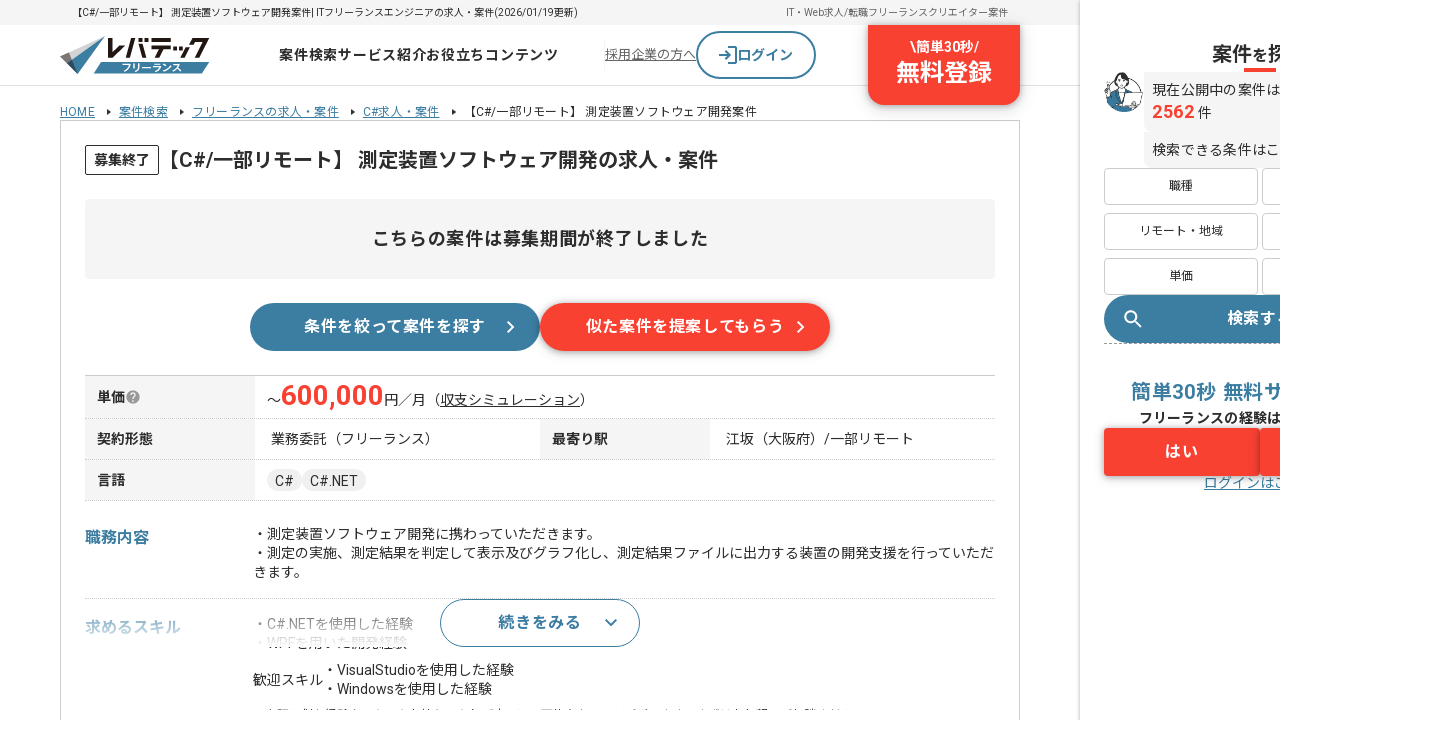

--- FILE ---
content_type: text/css; charset=utf-8
request_url: https://freelance.levtech.jp/_ltf-nuxt/CarouselBanner.tF0kTICR.css
body_size: 346
content:
.carouselBanner[data-v-875e7212]{position:relative;width:100%}.bannerLink[data-v-875e7212]{border-radius:8px;box-shadow:0 2px 8px 1px #0000001a,0 1px 5px #0000004d;display:block;height:120px;margin:8px 0;width:192px}@media (min-width:768px){.bannerLink[data-v-875e7212]{transition:.1s ease-in}.bannerLink[data-v-875e7212]:hover{opacity:.8}}@media (max-width:767px){.bannerLink[data-v-875e7212]{height:120px;margin:8px;width:153px}}[data-v-875e7212] .swiper-pagination-bullet-active{background:#3c7da2;transition:opacity .1s}@media (min-width:768px){[data-v-875e7212] .swiper-pagination-bullet-active:hover{opacity:.7}}[data-v-875e7212] .swiper-slide{margin-right:16px;width:192px}@media (max-width:767px){[data-v-875e7212] .swiper-slide{margin-right:4px;width:160px}}[data-v-875e7212] .swiper-slide:first-child{margin-left:10px}@media (max-width:767px){[data-v-875e7212] .swiper-slide:first-child{margin-left:0}}[data-v-875e7212] .swiper-slide:last-child{margin-right:10px}@media (max-width:767px){[data-v-875e7212] .swiper-slide:last-child{margin-right:6px}}.carouselPrev[data-v-875e7212]{left:40px}.carouselPrev.is-top[data-v-875e7212]{left:-44px}.carouselNext[data-v-875e7212]{right:40px}.carouselNext.is-top[data-v-875e7212]{right:-44px}.carouselNext[data-v-875e7212],.carouselPrev[data-v-875e7212]{align-items:center;background-color:#3c7da2;border-radius:50%;box-shadow:0 2px 8px 1px #0000001a,0 1px 5px #0000004d;cursor:pointer;display:flex;height:36px;justify-content:center;position:absolute;top:52px;transition:.1s ease-in;width:36px;z-index:10}.carouselNext.is-top[data-v-875e7212],.carouselPrev.is-top[data-v-875e7212]{background-color:#fff;border:1px solid #3c7da2;box-shadow:none}.carouselNext[data-v-875e7212]:hover,.carouselPrev[data-v-875e7212]:hover{background-color:#305d7f}.carouselNext:hover.is-top[data-v-875e7212],.carouselPrev:hover.is-top[data-v-875e7212]{background-color:#fff;border-color:#305d7f}
